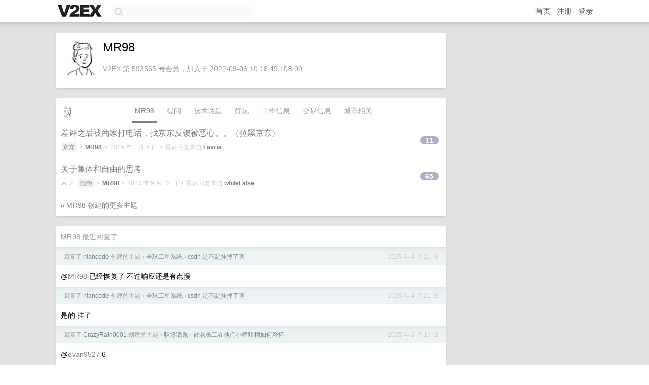

--- FILE ---
content_type: text/html; charset=UTF-8
request_url: https://www.v2ex.com/member/MR98
body_size: 5788
content:
<!DOCTYPE html>
<html lang="zh-CN">
<head>
    <meta name="Content-Type" content="text/html;charset=utf-8">
    <meta name="Referrer" content="unsafe-url">
    <meta content="True" name="HandheldFriendly">
    
    <meta name="theme-color" content="#ffffff">
    
    
    <meta name="apple-mobile-web-app-capable" content="yes" />
<meta name="mobile-web-app-capable" content="yes" />
<meta name="detectify-verification" content="d0264f228155c7a1f72c3d91c17ce8fb" />
<meta name="p:domain_verify" content="b87e3b55b409494aab88c1610b05a5f0"/>
<meta name="alexaVerifyID" content="OFc8dmwZo7ttU4UCnDh1rKDtLlY" />
<meta name="baidu-site-verification" content="D00WizvYyr" />
<meta name="msvalidate.01" content="D9B08FEA08E3DA402BF07ABAB61D77DE" />
<meta property="wb:webmaster" content="f2f4cb229bda06a4" />
<meta name="google-site-verification" content="LM_cJR94XJIqcYJeOCscGVMWdaRUvmyz6cVOqkFplaU" />
<meta name="wwads-cn-verify" content="c8ffe9a587b126f152ed3d89a146b445" />
<script type="text/javascript" src="https://cdn.wwads.cn/js/makemoney.js" async></script>
<script async src="https://pagead2.googlesyndication.com/pagead/js/adsbygoogle.js?client=ca-pub-5060390720525238"
     crossorigin="anonymous"></script>
    
    <title>V2EX › MR98</title>
    <link rel="dns-prefetch" href="https://static.v2ex.com/" />
<link rel="dns-prefetch" href="https://cdn.v2ex.com/" />
<link rel="dns-prefetch" href="https://i.v2ex.co/" />
<link rel="dns-prefetch" href="https://www.google-analytics.com/" />    
    <style>
        body {
            min-width: 820px;
            font-family: "Helvetica Neue", "Luxi Sans", "Segoe UI", "Hiragino Sans GB", "Microsoft Yahei", sans-serif, "Apple Logo";
        }
    </style>
    <link rel="stylesheet" type="text/css" media="screen" href="/assets/4cfbc0449950f1ff13a2701a89c83ddd44fffbf3-combo.css?t=1768447800">
    
    <script>
        const SITE_NIGHT = 0;
    </script>
    <link rel="stylesheet" href="/static/css/vendor/tomorrow.css?v=3c006808236080a5d98ba4e64b8f323f" type="text/css">
    
    <link rel="icon" sizes="192x192" href="/static/icon-192.png">
    <link rel="apple-touch-icon" sizes="180x180" href="/static/apple-touch-icon-180.png?v=91e795b8b5d9e2cbf2d886c3d4b7d63c">
    
    <link rel="shortcut icon" href="https://cdn.v2ex.com/avatar/afc1/49db/593565_large.png?m=1730423855" type="image/png">
    
    
    <link rel="manifest" href="/manifest.webmanifest">
    <script>
        const LANG = 'zhcn';
        const FEATURES = ['search', 'favorite-nodes-sort'];
    </script>
    <script src="/assets/e018fd2b900d7499242ac6e8286c94e0e0cc8e0d-combo.js?t=1768447800" defer></script>
    <meta name="description" content="MR98&#39;s profile on V2EX">
    
    <link rel="alternate" type="application/atom+xml" href="/feed/member/mr98.xml">
    
    
    <link rel="canonical" href="https://www.v2ex.com/member/MR98">
    
    

<script>
	document.addEventListener("DOMContentLoaded", function(event) {
		protectTraffic();

        tippy('[title]', {
        placement: 'bottom',
        arrow: true,
        arrowTransform: 'translateY(-2px)'
        });

        

        const topicLinks = document.getElementsByClassName('topic-link');
const moreLinks = document.getElementsByClassName('count_livid');
const orangeLinks = document.getElementsByClassName('count_orange');
// merge non-duplicate arrays
const links = Array.from(new Set([...topicLinks, ...moreLinks, ...orangeLinks]));
for (link in links) {
    let aLink = links[link];
    if (aLink === undefined) {
        continue;
    }
    if (!aLink.hasAttribute || !aLink.hasAttribute('href')) {
        continue;
    }
    let href = aLink.getAttribute('href');
    if (href && href.startsWith('/t/')) {
        // href is something like "/t/1234#reply567"
        const topicID = href.split('/')[2].split('#')[0];
        const key = "tp" + topicID;
        const value = lscache.get(key);
        if (value) {
            const anchor = href.split('#')[1];
            const newHref = "/t/" + topicID + "?p=" + value + "#" + anchor;
            aLink.setAttribute('href', newHref);
            console.log("Set p for topic " + topicID + " to " + value + ": " + newHref);
        }
    }
}
	});
</script>
<script type="text/javascript">
function format(tpl) {
    var index = 1, items = arguments;
    return (tpl || '').replace(/{(\w*)}/g, function(match, p1) {
        return items[index++] || p1 || match;
    });
}
function loadCSS(url, callback) {
    return $('<link type="text/css" rel="stylesheet"/>')
        .attr({ href: url })
        .on('load', callback)
        .appendTo(document.head);
}
function lazyGist(element) {
    var $btn = $(element);
    var $self = $(element).parent();
    var $link = $self.find('a');
    $btn.prop('disabled', 'disabled').text('Loading...');
    $.getJSON(format('{}.json?callback=?', $link.prop('href').replace($link.prop('hash'), '')))
        .done(function(data) {
            loadCSS(data.stylesheet, function() {
                $self.replaceWith(data.div);
                $('.gist .gist-file .gist-meta a').filter(function() { return this.href === $link.prop('href'); }).parents('.gist-file').siblings().remove();
            });
        })
        .fail(function() { $self.replaceWith($('<a>').attr('href', url).text(url)); });
}
</script>

    
</head>
<body>
    


    
    <div id="Top">
        <div class="content">
            <div class="site-nav">
                <a href="/" name="top" title="way to explore"><div id="Logo"></div></a>
                <div id="search-container">
                    <input id="search" type="text" maxlength="128" autocomplete="off" tabindex="1">
                    <div id="search-result" class="box"></div>
                </div>
                <div class="tools" >
                
                    <a href="/" class="top">首页</a>
                    <a href="/signup" class="top">注册</a>
                    <a href="/signin" class="top">登录</a>
                
                </div>
            </div>
        </div>
    </div>
    
    <div id="Wrapper">
        <div class="content">
            
            <div id="Leftbar"></div>
            <div id="Rightbar">
                <div class="sep20"></div>
                











            </div>
            <div id="Main">
                <div class="sep20"></div>
                
<div class="box">
    <div class="cell">
    <table cellpadding="0" cellspacing="0" border="0" width="100%">
        <tr>
            <td width="73" valign="top" align="center"><img src="https://cdn.v2ex.com/avatar/afc1/49db/593565_xlarge.png?m=1730423855" class="avatar" border="0" align="default" width="73" style="width: 73px; max-height: 73px;" alt="MR98" data-uid="593565" /><div class="sep10"></div></td>
            <td width="10"></td>
            <td width="auto" valign="top" align="left">
                <div class="fr">
                
                
                </div>
                <h1 style="margin-bottom: 5px;">MR98</h1>
                
                <span class="bigger"></span>
                
                <div class="sep10"></div>
                <span class="gray">V2EX 第 593565 号会员，加入于 2022-09-06 10:18:49 +08:00
                
                
                </span>
                
            </td>
        </tr>
    </table>
    <div class="sep5"></div>
</div>
    
    
    
    
    
    
</div>
<div class="sep20"></div>
<div class="box">
    <div class="cell_tabs flex-one-row">
        <div>
        <img src="https://cdn.v2ex.com/avatar/afc1/49db/593565_normal.png?m=1730423855" width="24" style="border-radius: 24px; margin-top: -2px;" border="0" />
        </div>
        <div style="flex: 1;"><a href="/member/mr98" class="cell_tab_current">MR98</a><a href="/member/mr98/qna" class="cell_tab">提问</a><a href="/member/mr98/tech" class="cell_tab">技术话题</a><a href="/member/mr98/play" class="cell_tab">好玩</a><a href="/member/mr98/jobs" class="cell_tab">工作信息</a><a href="/member/mr98/deals" class="cell_tab">交易信息</a><a href="/member/mr98/city" class="cell_tab">城市相关</a></div>
    </div>
    
    











<div class="cell item" style="">
    <table cellpadding="0" cellspacing="0" border="0" width="100%">
        <tr>
            
            <td width="auto" valign="middle"><span class="item_title"><a href="/t/1093191#reply11" class="topic-link" id="topic-link-1093191">差评之后被商家打电话，找京东反馈被恶心。。（拉黑京东）</a></span>
            <div class="sep5"></div>
            <span class="topic_info"><div class="votes"></div><a class="node" href="/go/jd">京东</a> &nbsp;•&nbsp; <strong><a href="/member/MR98">MR98</a></strong> &nbsp;•&nbsp; <span title="2025-01-06 09:31:10 +08:00">2025 年 1 月 6 日</span> &nbsp;•&nbsp; 最后回复来自 <strong><a href="/member/Lavria">Lavria</a></strong></span>
            </td>
            <td width="70" align="right" valign="middle">
                
                <a href="/t/1093191#reply11" class="count_livid">11</a>
                
            </td>
        </tr>
    </table>
</div>














<div class="cell item" style="">
    <table cellpadding="0" cellspacing="0" border="0" width="100%">
        <tr>
            
            <td width="auto" valign="middle"><span class="item_title"><a href="/t/972243#reply65" class="topic-link" id="topic-link-972243">关于集体和自由的思考</a></span>
            <div class="sep5"></div>
            <span class="topic_info"><div class="votes"><li class="fa fa-chevron-up"></li> &nbsp;2 &nbsp;&nbsp; </div><a class="node" href="/go/random">随想</a> &nbsp;•&nbsp; <strong><a href="/member/MR98">MR98</a></strong> &nbsp;•&nbsp; <span title="2023-09-12 20:17:31 +08:00">2023 年 9 月 12 日</span> &nbsp;•&nbsp; 最后回复来自 <strong><a href="/member/whileFalse">whileFalse</a></strong></span>
            </td>
            <td width="70" align="right" valign="middle">
                
                <a href="/t/972243#reply65" class="count_livid">65</a>
                
            </td>
        </tr>
    </table>
</div>



    
    <div class="inner"><span class="chevron">»</span> <a href="/member/MR98/topics">MR98 创建的更多主题</a></div>
    
    
</div>
<div class="sep20"></div>
<div class="box">
    <div class="cell"><span class="gray">MR98 最近回复了</span></div>
    
    
    <div class="dock_area">
        <table cellpadding="0" cellspacing="0" border="0" width="100%">
            <tr>
                <td style="padding: 10px 15px 8px 15px; font-size: 12px; text-align: left;"><div class="fr"><span class="fade" title="2025-04-21 16:05:17 +08:00">2025 年 4 月 21 日</span> </div><span class="gray">回复了 <a href="/member/niancode">niancode</a> 创建的主题 <span class="chevron">›</span> <a href="/go/gts">全球工单系统</a> <span class="chevron">›</span> <a href="/t/1127026#reply49">csdn 是不是挂掉了啊</a></span></td>
            </tr>
        </table>
    </div>
    <div class="inner">
        <div class="reply_content">@<a href="/member/MR98">MR98</a> 已经恢复了 不过响应还是有点慢</div>
    </div>
    
    
    
    <div class="dock_area">
        <table cellpadding="0" cellspacing="0" border="0" width="100%">
            <tr>
                <td style="padding: 10px 15px 8px 15px; font-size: 12px; text-align: left;"><div class="fr"><span class="fade" title="2025-04-21 16:03:56 +08:00">2025 年 4 月 21 日</span> </div><span class="gray">回复了 <a href="/member/niancode">niancode</a> 创建的主题 <span class="chevron">›</span> <a href="/go/gts">全球工单系统</a> <span class="chevron">›</span> <a href="/t/1127026#reply49">csdn 是不是挂掉了啊</a></span></td>
            </tr>
        </table>
    </div>
    <div class="inner">
        <div class="reply_content">是的 挂了</div>
    </div>
    
    
    
    <div class="dock_area">
        <table cellpadding="0" cellspacing="0" border="0" width="100%">
            <tr>
                <td style="padding: 10px 15px 8px 15px; font-size: 12px; text-align: left;"><div class="fr"><span class="fade" title="2025-02-19 21:25:51 +08:00">2025 年 2 月 19 日</span> </div><span class="gray">回复了 <a href="/member/CrazyRain0001">CrazyRain0001</a> 创建的主题 <span class="chevron">›</span> <a href="/go/career">职场话题</a> <span class="chevron">›</span> <a href="/t/1112715#reply46">被老员工在他们小群吐槽如何释怀</a></span></td>
            </tr>
        </table>
    </div>
    <div class="inner">
        <div class="reply_content">@<a href="/member/evan9527">evan9527</a> 6</div>
    </div>
    
    
    
    <div class="dock_area">
        <table cellpadding="0" cellspacing="0" border="0" width="100%">
            <tr>
                <td style="padding: 10px 15px 8px 15px; font-size: 12px; text-align: left;"><div class="fr"><span class="fade" title="2024-12-23 12:28:20 +08:00">2024 年 12 月 23 日</span> </div><span class="gray">回复了 <a href="/member/EggplantLover">EggplantLover</a> 创建的主题 <span class="chevron">›</span> <a href="/go/qna">问与答</a> <span class="chevron">›</span> <a href="/t/1099571#reply140">父亲因资金周转，让我走个人信用贷款贷 100W 借他，应该答应吗，听听大家的想法</a></span></td>
            </tr>
        </table>
    </div>
    <div class="inner">
        <div class="reply_content">当你在纠结左右徘徊的时候，你已经走出去很远了。</div>
    </div>
    
    
    
    <div class="dock_area">
        <table cellpadding="0" cellspacing="0" border="0" width="100%">
            <tr>
                <td style="padding: 10px 15px 8px 15px; font-size: 12px; text-align: left;"><div class="fr"><span class="fade" title="2024-12-18 11:04:19 +08:00">2024 年 12 月 18 日</span> </div><span class="gray">回复了 <a href="/member/ok168168">ok168168</a> 创建的主题 <span class="chevron">›</span> <a href="/go/qna">问与答</a> <span class="chevron">›</span> <a href="/t/1098386#reply428">年底了大家一人一句年终总结！</a></span></td>
            </tr>
        </table>
    </div>
    <div class="inner">
        <div class="reply_content">啥也不是 散会！</div>
    </div>
    
    
    
    <div class="dock_area">
        <table cellpadding="0" cellspacing="0" border="0" width="100%">
            <tr>
                <td style="padding: 10px 15px 8px 15px; font-size: 12px; text-align: left;"><div class="fr"><span class="fade" title="2024-12-12 17:08:46 +08:00">2024 年 12 月 12 日</span> </div><span class="gray">回复了 <a href="/member/colarxu">colarxu</a> 创建的主题 <span class="chevron">›</span> <a href="/go/qna">问与答</a> <span class="chevron">›</span> <a href="/t/1096983#reply182">求助｜被狗撞骨折了，只有对方的微信号，还被拉黑了怎么办？</a></span></td>
            </tr>
        </table>
    </div>
    <div class="inner">
        <div class="reply_content">@<a href="/member/fionasit007">fionasit007</a> #79 这种人直接拉黑无视就好，别想纠正他们，费劲</div>
    </div>
    
    
    
    <div class="dock_area">
        <table cellpadding="0" cellspacing="0" border="0" width="100%">
            <tr>
                <td style="padding: 10px 15px 8px 15px; font-size: 12px; text-align: left;"><div class="fr"><span class="fade" title="2024-11-27 20:20:39 +08:00">2024 年 11 月 27 日</span> </div><span class="gray">回复了 <a href="/member/MR98">MR98</a> 创建的主题 <span class="chevron">›</span> <a href="/go/jd">京东</a> <span class="chevron">›</span> <a href="/t/1093191#reply11">差评之后被商家打电话，找京东反馈被恶心。。（拉黑京东）</a></span></td>
            </tr>
        </table>
    </div>
    <div class="inner">
        <div class="reply_content">@<a href="/member/euph">euph</a> 是自营的，买了一个锅，锅底特别薄，用一次就糊了，就给了差评。</div>
    </div>
    
    
    
    <div class="dock_area">
        <table cellpadding="0" cellspacing="0" border="0" width="100%">
            <tr>
                <td style="padding: 10px 15px 8px 15px; font-size: 12px; text-align: left;"><div class="fr"><span class="fade" title="2024-11-27 19:26:55 +08:00">2024 年 11 月 27 日</span> </div><span class="gray">回复了 <a href="/member/MR98">MR98</a> 创建的主题 <span class="chevron">›</span> <a href="/go/jd">京东</a> <span class="chevron">›</span> <a href="/t/1093191#reply11">差评之后被商家打电话，找京东反馈被恶心。。（拉黑京东）</a></span></td>
            </tr>
        </table>
    </div>
    <div class="inner">
        <div class="reply_content">@<a href="/member/thinkm">thinkm</a> 本来有点生气，你重复一下 给我气笑了哈哈哈</div>
    </div>
    
    
    
    
    
    <div class="dock_area">
        <table cellpadding="0" cellspacing="0" border="0" width="100%">
            <tr>
                <td style="padding: 10px 15px 8px 15px; font-size: 12px; text-align: left;"><div class="fr"><span class="fade" title="2024-04-26 13:51:00 +08:00">2024 年 4 月 26 日</span> </div><span class="gray">回复了 <a href="/member/ZwenLuck">ZwenLuck</a> 创建的主题 <span class="chevron">›</span> <a href="/go/career">职场话题</a> <span class="chevron">›</span> <a href="/t/1035696#reply31">我是真的受不了打小报告的三八了！</a></span></td>
            </tr>
        </table>
    </div>
    <div class="cell">
        <div class="reply_content">@<a href="/member/chenxiansheng">chenxiansheng</a> 陈老师高！</div>
    </div>
    
    
    
    <div class="inner"><span class="chevron">»</span> <a href="/member/MR98/replies">MR98 创建的更多回复</a></div>
    
</div>

            </div>
            
            
        </div>
        <div class="c"></div>
        <div class="sep20"></div>
    </div>
    <div id="Bottom">
        <div class="content">
            <div class="inner">
                <div class="sep10"></div>
                    <div class="fr">
                        <a href="https://www.digitalocean.com/?refcode=1b51f1a7651d" target="_blank"><div id="DigitalOcean"></div></a>
                    </div>
                    <strong><a href="/about" class="dark" target="_self">关于</a> &nbsp; <span class="snow">·</span> &nbsp; <a href="/help" class="dark" target="_self">帮助文档</a> &nbsp; <span class="snow">·</span> &nbsp; <a href="/pro/about" class="dark" target="_self">自助推广系统</a> &nbsp; <span class="snow">·</span> &nbsp; <a href="https://blog.v2ex.com/" class="dark" target="_blank">博客</a> &nbsp; <span class="snow">·</span> &nbsp; <a href="/help/api" class="dark" target="_self">API</a> &nbsp; <span class="snow">·</span> &nbsp; <a href="/faq" class="dark" target="_self">FAQ</a> &nbsp; <span class="snow">·</span> &nbsp; <a href="/solana" class="dark" target="_self">Solana</a> &nbsp; <span class="snow">·</span> &nbsp; 5800 人在线</strong> &nbsp; <span class="fade">最高记录 6679</span> &nbsp; <span class="snow">·</span> &nbsp; <a href="/select/language" class="f11"><img src="/static/img/language.png?v=6a5cfa731dc71a3769f6daace6784739" width="16" align="absmiddle" id="ico-select-language" /> &nbsp; Select Language</a>
                    <div class="sep20"></div>
                    创意工作者们的社区
                    <div class="sep5"></div>
                    World is powered by solitude
                    <div class="sep20"></div>
                    <span class="small fade">VERSION: 3.9.8.5 · 18ms · <a href="/worldclock#utc">UTC 03:31</a> · <a href="/worldclock#pvg">PVG 11:31</a> · <a href="/worldclock#lax">LAX 19:31</a> · <a href="/worldclock#jfk">JFK 22:31</a><br />♥ Do have faith in what you're doing.</span>
                <div class="sep10"></div>
            </div>
        </div>
    </div>

    

    

    
    <script src="/b/i/JnXr0cwt_RMNGGx-fDxAQ_M-8uuHQ3MHfoufjnvboZu5qZlwAnLWuPUTxwUOt7nAOeYIj4KUe9lbnOdtt3eiSCPW_uvUoeRai3skyIxMgh-8NwtRGWOKTM3sVkj1nnjDjICnCGH56AJL8sw2k6vbbm3YDjYDwTb2lbdP2KpGZOE="></script>
    

    
    <script>
      (function(i,s,o,g,r,a,m){i['GoogleAnalyticsObject']=r;i[r]=i[r]||function(){
      (i[r].q=i[r].q||[]).push(arguments)},i[r].l=1*new Date();a=s.createElement(o),
      m=s.getElementsByTagName(o)[0];a.async=1;a.src=g;m.parentNode.insertBefore(a,m)
      })(window,document,'script','//www.google-analytics.com/analytics.js','ga');

      ga('create', 'UA-11940834-2', 'v2ex.com');
      ga('send', 'pageview');
      
ga('send', 'event', 'Member', 'profile', 'MR98');


    </script>
    

    
<button class="scroll-top" data-scroll="up" type="button"><span>❯<span></button>
</body>
</html>

--- FILE ---
content_type: text/html; charset=utf-8
request_url: https://www.google.com/recaptcha/api2/aframe
body_size: 249
content:
<!DOCTYPE HTML><html><head><meta http-equiv="content-type" content="text/html; charset=UTF-8"></head><body><script nonce="ICc436me74tJfOPBTE_nRQ">/** Anti-fraud and anti-abuse applications only. See google.com/recaptcha */ try{var clients={'sodar':'https://pagead2.googlesyndication.com/pagead/sodar?'};window.addEventListener("message",function(a){try{if(a.source===window.parent){var b=JSON.parse(a.data);var c=clients[b['id']];if(c){var d=document.createElement('img');d.src=c+b['params']+'&rc='+(localStorage.getItem("rc::a")?sessionStorage.getItem("rc::b"):"");window.document.body.appendChild(d);sessionStorage.setItem("rc::e",parseInt(sessionStorage.getItem("rc::e")||0)+1);localStorage.setItem("rc::h",'1768447884054');}}}catch(b){}});window.parent.postMessage("_grecaptcha_ready", "*");}catch(b){}</script></body></html>